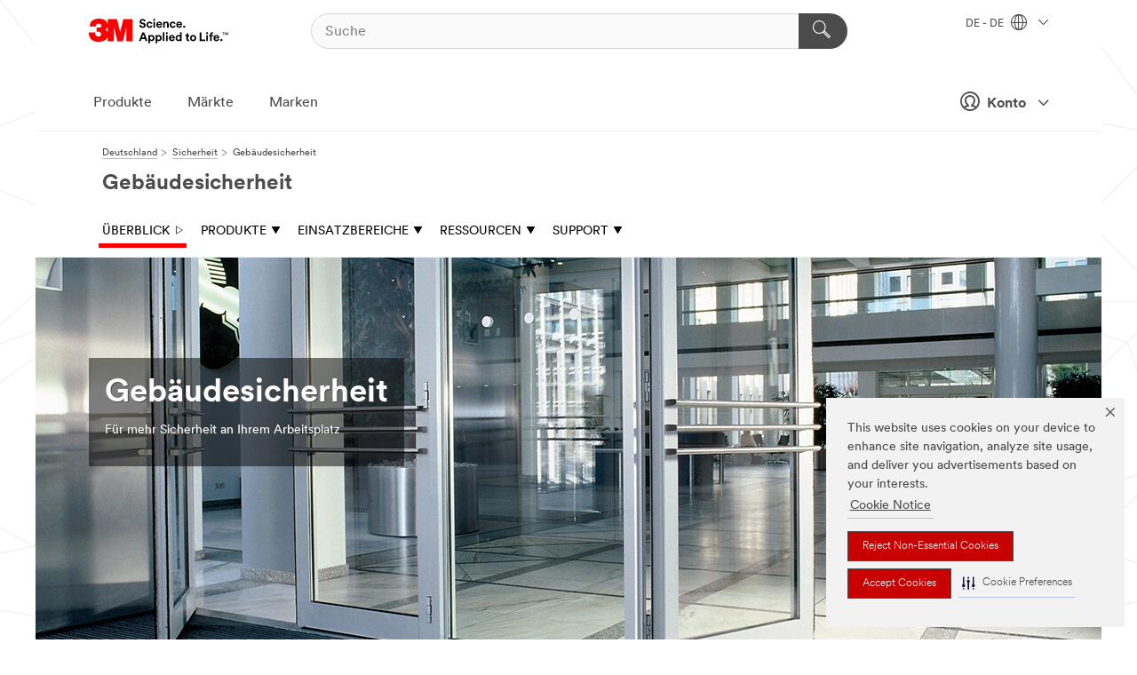

--- FILE ---
content_type: text/html; charset=UTF-8
request_url: https://www.3mdeutschland.de/3M/de_DE/gebaeudesicherheit-de/
body_size: 14142
content:
<!DOCTYPE html>
<html lang="de-DE">
 <head><meta http-equiv="X-UA-Compatible" content="IE=EDGE"><script type="text/javascript" src="https://cdn-prod.securiti.ai/consent/auto_blocking/0638aaa2-354a-44c0-a777-ea4db9f7bf8a/13e02c08-9cb6-41f9-b8e7-8c327c054b0b.js"></script><script>(function(){var s=document.createElement('script');s.src='https://cdn-prod.securiti.ai/consent/cookie-consent-sdk-loader.js';s.setAttribute('data-tenant-uuid', '0638aaa2-354a-44c0-a777-ea4db9f7bf8a');s.setAttribute('data-domain-uuid', '13e02c08-9cb6-41f9-b8e7-8c327c054b0b');s.setAttribute('data-backend-url', 'https://app.securiti.ai');s.setAttribute('data-skip-css', 'false');s.defer=true;var parent_node=document.head || document.body;parent_node.appendChild(s);})()</script><script src="https://tags.tiqcdn.com/utag/3m/redeploy-gdpr/prod/utag.sync.js"></script><script>if (typeof utag_data == 'undefined') utag_data = {};</script><style>.MMM--site-bd .mds-wrapper p{margin:0;}.mds-wrapper .mds-titleWithText_content--body p, .mds-wrapper .mds-stackableimages_container--content p, .mds-wrapper .mds-content-cards_grid_card_body .mds-font_body p, .mds-wrapper .mds-contentCTA_content--body p, .mds-wrapper .mds-accordion_content--text>p, .mds-wrapper .mds-tabs_items--content>div>p, .mds-wrapper .mds-verticaltabs_content--text>p{margin-bottom:15px;}.MMM--site-bd .mds-wrapper .mds-margin_large--bottom{margin-bottom: 20px;}.MMM--site-bd .mds-wrapper .mds-margin_large--top{margin-top: 20px;}.MMM--site-bd .mds-wrapper ol{margin:0;}.MMM--site-bd .mds-wrapper .mds-titleWithText_content--body ol, .MMM--site-bd .mds-wrapper .mds-titleWithText_content--body ul, .MMM--site-bd .mds-wrapper .mds-stackableimages_container--content ol, .MMM--site-bd .mds-wrapper .mds-stackableimages_container--content ul, .MMM--site-bd .mds-wrapper .mds-content-cards_grid_card_body .mds-font_body ol, .MMM--site-bd .mds-wrapper .mds-content-cards_grid_card_body .mds-font_body ul, .MMM--site-bd .mds-wrapper .mds-contentCTA_content--body ol, .MMM--site-bd .mds-wrapper .mds-contentCTA_content--body ul, .MMM--site-bd .mds-wrapper .mds-accordion_content--text>ol, .MMM--site-bd .mds-wrapper .mds-accordion_content--text>ul, .MMM--site-bd .mds-wrapper .mds-tabs_items--content>div>ol, .MMM--site-bd .mds-wrapper .mds-tabs_items--content>div>ul, .MMM--site-bd .mds-wrapper .mds-verticaltabs_content--text>ol, .MMM--site-bd .mds-wrapper .mds-verticaltabs_content--text>ul{padding-left: 22px;}</style>
<title>Gebäudesicherheit  | 3M in Deutschland</title>
  <meta charset="utf-8">
  <meta name="viewport" content="width=device-width, initial-scale=1.0">
<meta name="DCSext.Business" content="Transport & Electronic Bus Group">
<meta name="DCSext.CDC" content="KT">
<meta name="DCSext.MktExpertise" content="Commercial Solutions">
<meta name="DCSext.SubMarket" content="Facility Safety">
<meta name="DCSext.ewcd_url" content="Z6_79L2HO02K8LT20AT090L65A4F2">
<meta name="DCSext.locale" content="de_DE">
<meta name="DCSext.page" content="SGB_FacilitySafety_DE">
<meta name="DCSext.platform" content="FUZE">
<meta name="DCSext.site" content="SGB_FacilitySafety_DE">
<meta name="WT.dcsvid" content="">
<meta name="application-name" content="MMM-ext">
<meta name="dc_coverage" content="DE">
<meta name="description" content="Das 3M Produktportfolio bietet Ihnen sichere und saubere Bodenbeläge ohne hohe Kosten.">
<meta name="format-detection" content="telephone=no">
<meta http-equiv="cleartype" content="on">
<meta http-equiv="format-detection" content="telephone=no">
<meta http-equiv="imagetoolbar" content="no">
<meta name="mmmsite" content="SGB_FacilitySafety_DE">
<meta name="mmm:serp" content="https://www.3mdeutschland.de/3M/de_DE/gebaeudesicherheit-de/"/>
<link rel="canonical" href="https://www.3mdeutschland.de/3M/de_DE/gebaeudesicherheit-de/" />
<!--  <PageMap><DataObject type="server"><Attribute name="node">fd-4 | WebSphere_Portal</Attribute>
<Attribute name="placeUniquename">SGB_FacilitySafety_DE</Attribute>
<Attribute name="sitebreadcrumb">Z6_79L2HO02K8LT20AT090L65A4F2</Attribute>
<Attribute name="themeVersion">2025.12</Attribute>
<Attribute name="pageUniquename">SGB_FacilitySafety_DE</Attribute>
</DataObject>
<DataObject type="page"><Attribute name="site">Z6_79L2HO02K8LT20AT090L65A4F2 | SGB_FacilitySafety_DE</Attribute>
<Attribute name="currentpage">Z6_79L2HO02K8LT20AT090L65A4F2</Attribute>
<Attribute name="currentuniquename">SGB_FacilitySafety_DE</Attribute>
</DataObject>
</PageMap> --><link rel="shortcut icon" type="image/ico" href="/favicon.ico" />
<link rel="apple-touch-icon-precomposed" sizes="57x57" href="/3m_theme_assets/themes/3MTheme/assets/images/unicorn/3M_Bookmark_Icon_57x57.png" />
<link rel="apple-touch-icon-precomposed" sizes="60x60" href="/3m_theme_assets/themes/3MTheme/assets/images/unicorn/3M_Bookmark_Icon_60x60.png" />
<link rel="apple-touch-icon-precomposed" sizes="72x72" href="/3m_theme_assets/themes/3MTheme/assets/images/unicorn/3M_Bookmark_Icon_72x72.png" />
<link rel="apple-touch-icon-precomposed" sizes="76x76" href="/3m_theme_assets/themes/3MTheme/assets/images/unicorn/3M_Bookmark_Icon_76x76.png" />
<link rel="apple-touch-icon-precomposed" sizes="114x114" href="/3m_theme_assets/themes/3MTheme/assets/images/unicorn/3M_Bookmark_Icon_114x114.png" />
<link rel="apple-touch-icon-precomposed" sizes="120x120" href="/3m_theme_assets/themes/3MTheme/assets/images/unicorn/3M_Bookmark_Icon_120x120.png" />
<link rel="apple-touch-icon-precomposed" sizes="144x144" href="/3m_theme_assets/themes/3MTheme/assets/images/unicorn/3M_Bookmark_Icon_144x144.png" />
<link rel="apple-touch-icon-precomposed" sizes="152x152" href="/3m_theme_assets/themes/3MTheme/assets/images/unicorn/3M_Bookmark_Icon_152x152.png" />
<link rel="apple-touch-icon-precomposed" sizes="180x180" href="/3m_theme_assets/themes/3MTheme/assets/images/unicorn/3M_Bookmark_Icon_180x180.png" />
<meta name="msapplication-TileColor" content="#ffffff" />
<meta name="msapplication-square70x70logo" content="/3m_theme_assets/themes/3MTheme/assets/images/unicorn/smalltile.png" />
<meta name="msapplication-square150x150logo" content="/3m_theme_assets/themes/3MTheme/assets/images/unicorn/mediumtile.png" />
<meta name="msapplication-wide310x150logo" content="/3m_theme_assets/themes/3MTheme/assets/images/unicorn/widetile.png" />
<meta name="msapplication-square310x310logo" content="/3m_theme_assets/themes/3MTheme/assets/images/unicorn/largetile.png" />
<link rel="alternate" hreflang="es-ES" href="https://www.3m.com.es/3M/es_ES/Seguridad-de-instalaciones/" /><link rel="alternate" hreflang="fr-BE" href="https://www.3mbelgique.be/3M/fr_BE/facility-safety-bnl/" /><link rel="alternate" hreflang="nl-NL" href="https://www.3mnederland.nl/3M/nl_NL/facility-safety-bnl/" /><link rel="alternate" hreflang="it-IT" href="https://www.3mitalia.it/3M/it_IT/sicurezza-manutenzione-edifici-eu/" /><link rel="alternate" hreflang="fr-FR" href="https://www.3mfrance.fr/3M/fr_FR/securite-des-sols/" /><link rel="alternate" hreflang="de-CH" href="https://www.3mschweiz.ch/3M/de_CH/facility-safety-chde/" /><link rel="alternate" hreflang="en-US" href="https://www.3m.com/3M/en_US/facility-safety-us/" /><link rel="alternate" hreflang="de-AT" href="https://www.3maustria.at/3M/de_AT/facility-safety-at/" /><link rel="alternate" hreflang="de-DE" href="https://www.3mdeutschland.de/3M/de_DE/gebaeudesicherheit-de/" /><link rel="alternate" hreflang="en-GB" href="https://www.3m.co.uk/3M/en_GB/facility-safety-uk/" /><link rel="alternate" hreflang="nl-BE" href="https://www.3mbelgie.be/3M/nl_BE/facility-safety-bnl/" /><link rel="stylesheet" href="/3m_theme_assets/themes/3MTheme/assets/css/build/phoenix.css?v=3.183.0" />
<link rel="stylesheet" href="/3m_theme_assets/themes/3MTheme/assets/css/unicorn-icons.css?v=3.183.0" />
<link rel="stylesheet" media="print" href="/3m_theme_assets/themes/3MTheme/assets/css/build/unicorn-print.css?v=3.183.0" />
<link rel="stylesheet" href="/3m_theme_assets/static/MDS/mammoth.css?v=3.183.0" />
<!--[if IE]><![endif]-->
<!--[if (IE 8)|(IE 7)]>
<script type="text/javascript">
document.getElementById("js-main_style").setAttribute("href", "");
</script>

<![endif]-->
<!--[if lte IE 6]><![endif]-->
<script type="text/javascript" src="/3m_theme_assets/themes/3MTheme/assets/scripts/mmmSettings.js"></script><link rel="stylesheet" href="/3m_theme_assets/themes/3MTheme/assets/css/build/gsn.css" />
<link rel="stylesheet" href="/3m_theme_assets/themes/3MTheme/assets/css/static/MyAccountDropdown/MyAccountDropdown.css" />


<script>(window.BOOMR_mq=window.BOOMR_mq||[]).push(["addVar",{"rua.upush":"false","rua.cpush":"true","rua.upre":"false","rua.cpre":"true","rua.uprl":"false","rua.cprl":"false","rua.cprf":"false","rua.trans":"SJ-f57b1848-c38c-4faa-a563-09c155396ebd","rua.cook":"false","rua.ims":"false","rua.ufprl":"false","rua.cfprl":"true","rua.isuxp":"false","rua.texp":"norulematch","rua.ceh":"false","rua.ueh":"false","rua.ieh.st":"0"}]);</script>
                              <script>!function(e){var n="https://s.go-mpulse.net/boomerang/";if("False"=="True")e.BOOMR_config=e.BOOMR_config||{},e.BOOMR_config.PageParams=e.BOOMR_config.PageParams||{},e.BOOMR_config.PageParams.pci=!0,n="https://s2.go-mpulse.net/boomerang/";if(window.BOOMR_API_key="UWRYR-C88R8-XEZDS-AZ97P-LXP2F",function(){function e(){if(!o){var e=document.createElement("script");e.id="boomr-scr-as",e.src=window.BOOMR.url,e.async=!0,i.parentNode.appendChild(e),o=!0}}function t(e){o=!0;var n,t,a,r,d=document,O=window;if(window.BOOMR.snippetMethod=e?"if":"i",t=function(e,n){var t=d.createElement("script");t.id=n||"boomr-if-as",t.src=window.BOOMR.url,BOOMR_lstart=(new Date).getTime(),e=e||d.body,e.appendChild(t)},!window.addEventListener&&window.attachEvent&&navigator.userAgent.match(/MSIE [67]\./))return window.BOOMR.snippetMethod="s",void t(i.parentNode,"boomr-async");a=document.createElement("IFRAME"),a.src="about:blank",a.title="",a.role="presentation",a.loading="eager",r=(a.frameElement||a).style,r.width=0,r.height=0,r.border=0,r.display="none",i.parentNode.appendChild(a);try{O=a.contentWindow,d=O.document.open()}catch(_){n=document.domain,a.src="javascript:var d=document.open();d.domain='"+n+"';void(0);",O=a.contentWindow,d=O.document.open()}if(n)d._boomrl=function(){this.domain=n,t()},d.write("<bo"+"dy onload='document._boomrl();'>");else if(O._boomrl=function(){t()},O.addEventListener)O.addEventListener("load",O._boomrl,!1);else if(O.attachEvent)O.attachEvent("onload",O._boomrl);d.close()}function a(e){window.BOOMR_onload=e&&e.timeStamp||(new Date).getTime()}if(!window.BOOMR||!window.BOOMR.version&&!window.BOOMR.snippetExecuted){window.BOOMR=window.BOOMR||{},window.BOOMR.snippetStart=(new Date).getTime(),window.BOOMR.snippetExecuted=!0,window.BOOMR.snippetVersion=12,window.BOOMR.url=n+"UWRYR-C88R8-XEZDS-AZ97P-LXP2F";var i=document.currentScript||document.getElementsByTagName("script")[0],o=!1,r=document.createElement("link");if(r.relList&&"function"==typeof r.relList.supports&&r.relList.supports("preload")&&"as"in r)window.BOOMR.snippetMethod="p",r.href=window.BOOMR.url,r.rel="preload",r.as="script",r.addEventListener("load",e),r.addEventListener("error",function(){t(!0)}),setTimeout(function(){if(!o)t(!0)},3e3),BOOMR_lstart=(new Date).getTime(),i.parentNode.appendChild(r);else t(!1);if(window.addEventListener)window.addEventListener("load",a,!1);else if(window.attachEvent)window.attachEvent("onload",a)}}(),"".length>0)if(e&&"performance"in e&&e.performance&&"function"==typeof e.performance.setResourceTimingBufferSize)e.performance.setResourceTimingBufferSize();!function(){if(BOOMR=e.BOOMR||{},BOOMR.plugins=BOOMR.plugins||{},!BOOMR.plugins.AK){var n="true"=="true"?1:0,t="",a="amhqzeixhuqq62lslkmq-f-d8719a979-clientnsv4-s.akamaihd.net",i="false"=="true"?2:1,o={"ak.v":"39","ak.cp":"832420","ak.ai":parseInt("281472",10),"ak.ol":"0","ak.cr":9,"ak.ipv":4,"ak.proto":"h2","ak.rid":"317fec2a","ak.r":45721,"ak.a2":n,"ak.m":"dscx","ak.n":"essl","ak.bpcip":"3.15.12.0","ak.cport":50688,"ak.gh":"23.33.25.17","ak.quicv":"","ak.tlsv":"tls1.3","ak.0rtt":"","ak.0rtt.ed":"","ak.csrc":"-","ak.acc":"","ak.t":"1769101977","ak.ak":"hOBiQwZUYzCg5VSAfCLimQ==DQG9XIoLQsnp8RYmLdutGWuEkeIV4AkMyyLDVNXmatmixAwzyMDF4ebssp4LnJ1z+dT5vbr3rxW67IpIg5YqvDZOkXy0jyM8mj4KUeWvHCw6D3eQwAcZiF/Rs/MUkRUbVTPg2N2colDPU9zQrapTA8Xdz5CatPrX4z8cNC1hWC/mvfUf2oKuOPg7f4Di+aQfF9bQHlpcSBSKff2QKz8iWE//7qEj09Jrq6B/2LSNYjZIXsxwCRVytK6wHefRd1naNx3hTJrWYYUZokVqgpNFwhvPuTZcEdoCeHgWa//N7M7m30EE5vl9Frk38J2KbAILBubPwIwdBj+ZoUJJ1Tiul7ulJNcBpwVmMV31x6RQKnM3jPFZgJS+RDULUyS1YceoMUlVRdMUizstCFF2+ZdWod80jV/IZqBDBHVbTFCfFr8=","ak.pv":"279","ak.dpoabenc":"","ak.tf":i};if(""!==t)o["ak.ruds"]=t;var r={i:!1,av:function(n){var t="http.initiator";if(n&&(!n[t]||"spa_hard"===n[t]))o["ak.feo"]=void 0!==e.aFeoApplied?1:0,BOOMR.addVar(o)},rv:function(){var e=["ak.bpcip","ak.cport","ak.cr","ak.csrc","ak.gh","ak.ipv","ak.m","ak.n","ak.ol","ak.proto","ak.quicv","ak.tlsv","ak.0rtt","ak.0rtt.ed","ak.r","ak.acc","ak.t","ak.tf"];BOOMR.removeVar(e)}};BOOMR.plugins.AK={akVars:o,akDNSPreFetchDomain:a,init:function(){if(!r.i){var e=BOOMR.subscribe;e("before_beacon",r.av,null,null),e("onbeacon",r.rv,null,null),r.i=!0}return this},is_complete:function(){return!0}}}}()}(window);</script></head>
<body class="MMM--bodyContain"><div class="MMM--skipMenu" id="top"><ul class="MMM--skipList"><li><a href="#js-gsnMenu">Ländernavigation</a></li><li><a href="#ssnMenu">Zur Seitennavigation</a></li><li><a href="#pageContent">Zum Seiteninhalt</a></li><li><a href="#js-searchBar">Zur Suche</a></li><li><a href="#help--links">Zu den Kontaktinformationen</a></li><li><a href="/3M/de_DE/unternehmen-de/site-map/">Zur Sitemap</a></li></ul>
</div>

    <div id="js-bodyWrapper" class="MMM--themeWrapper">
        <div class="m-dropdown-list_overlay"></div>
    <nav class="m-nav">      
      <div class="is-header_container h-fitWidth m-header_container">
        <div class="m-header">          
          <a href="/3M/de_DE/unternehmen-de/" aria-label="3M Logo - Opens in a new window" class="is-3MLogo m-header_logo l-smallMarginRight h-linkNoUnderline l-centerVertically" title="3M in Deutschland">
            <img class="h-onDesktop m-header_logoImg" src="/3m_theme_assets/themes/3MTheme/assets/images/unicorn/Logo.svg" alt="3M Logo" />
            <img class="h-notOnDesktop l-img" src="/3m_theme_assets/themes/3MTheme/assets/images/unicorn/Logo_mobile.png" alt="3M Logo" />
          </a>                          

          

<div class="m-header_search l-smallMarginRight">
  <form class="h-fitHeight" id="typeahead-root" action="/3M/de_DE/p/">
    <input id="js-searchBar" class="m-header_searchbar h-fitWidth h-fitHeight l-centerVertically is-searchbar" name="Ntt" type="search" placeholder="Suche" aria-label="Suche">
    <button class="m-header_searchbutton" type="submit" value="Suche" aria-label="Suche">
      <i class="MMM--icn MMM--icn_search color--white"></i>
    </button>
  </form>
</div>


          <div style="display: inline-block" class="h-notOnDesktop">
            <div class="m-header_menu l-centerVertically h-notOnDesktop">
              <a href="#" class="h-linkNoUnderline link--dark is-header_menuLink is-collapsed m-header_menuLink" aria-haspopup="true" aria-controls="navOptions" aria-label="Öffnen Sie die Navigation" data-openlabel="Öffnen Sie die Navigation" data-closelabel="Schließen">
                <i class="MMM--icn MMM--icn_hamburgerMenu is-header_menuIcon m-header_menuIcn"></i>
              </a>
              <i class="MMM--icn MMM--icn_close link--dark m-header_hiddenIcn m-header_menuIcn"></i>
            </div>
          </div>
          <div class="m-header--fix"></div>
        </div>
                
        
        <div class="m-header-madbar h-notOnDesktop">
          <div class="MAD-Bar">
            <div class="m-account mad-section">
              
              <a href="#" role="button" class="m-btn m-btn--free font--size m-navbar_loginBtn m-navbar_profileBtn link--dark is-header_madSI is-closed is-signInToggle" target="_self">
                <i class="MMM--icn MMM--icn_userHollow large-icn"></i>
                Konto
                <i class="MMM--icn MMM--icn_down_arrow mad-barSI-arrow"></i>
              </a>
              
            </div>
          </div>
        </div>
                
        <div class="m-header_overlay"></div>
        
        <!-- Profile Management Pop-Up -->
              <div class="m-navbar m-navbar-noStyle">
               <div class=" is-signInPopUp h-hidden">
                <div class="m-navbar_signInPopup font--standard mad-menu-container" aria-modal="true">                           
                  
                  <div class="signIn-linkBox">
                    <a href="https://order.3m.com/store/bComGermanySite/de_DE/login">Bei 3M bCom anmelden</a>
                  </div>
                </div> 
               </div> 
              </div>            
            

        <div class="is-dropdown h-hidden m-navbar_container">
          <div class="m-navbar_overlay h-fitHeight h-notOnMobile is-overlay h-notOnDesktop"></div>
          <div class="m-navbar">
            <div class="m-navbar_level-1 js-navbar_level-1">

              
	          <div class="m-navbar_login m-navbar_loginProfile h-notOnMobile h-notOnTablet h-onDesktop">
              <div class="mad-section">
                <a href="#" class="m-btn m-btn--free font--size m-navbar_loginBtn m-navbar_signInBtn link--dark is-signInToggle is-header_madDesktopSI">
                  <i class="MMM--icn MMM--icn_userHollow l-centerVertically large-icn" style="padding-left: 10px; font-weight: bold;"></i>
                  Konto
                  <i class="MMM--icn mad-barSI-arrow MMM--icn_down_arrow" style="padding-left: 10px; font-size: 11px;"></i>
                </a>
              </div>
            </div>
 
              <div class="m-navbar_localization l-centerVertically">
                <a href="#" class="link--dark l-centerVertically is-localeToggle">DE - DE
                  <i class="MMM--icn MMM--icn_localizationGlobe l-centerVertically m-navbar_localGlobe" style="padding-left: 5px;"></i>
                  <i class="MMM--icn MMM--icn_down_arrow h-onDesktop" style="padding-left: 10px; font-size: 11px;"></i></a>
              </div>
              <div id="js-gsnMenu" class="m-navbar_nav">

                
<ul id="navOptions" role="menubar">
<li class="m-navbar_listItem">
        <a href="#" id="navbar_link-products" class="is-navbar_link m-navbar_link" aria-haspopup="true" aria-expanded="false">Produkte</a>
      </li><li class="m-navbar_listItem">
        <a href="#" id="navbar_link-industries" class="is-navbar_link m-navbar_link" aria-haspopup="true" aria-expanded="false">Märkte</a>
      </li><li class="m-navbar_listItem">
          <a href="/3M/de_DE/unternehmen-de/our-brands/" class="m-navbar_link">Marken</a>
        </li>
        
</ul>
<div class="m-navbar_localOverlay is-localePopUp h-hidden">
  <div class="m-navbar_localPopup m-navbar_popup font--standard" aria-modal="true" role="dialog" aria-label="language switcher dialog">
    <button
      class="m-navbar-localClose m-btn--close color--silver is-close h-notOnDesktop"
      aria-label="Schließen"><i class="MMM--icn MMM--icn_close"></i></button>
    <div class="font--standard m-navbar_popupTitle">3M in Deutschland</div>
    <form>
      <div class="font--standard m-navbar_popupOptions"><input type="radio" name="locale" value="https://www.3mdeutschland.de/3M/de_DE/gebaeudesicherheit-de/" id="locale-de-de" class="m-radioInput" checked>
      	    <label class="m-radioInput_label" for="locale-de-de">Deutsch - DE</label><br></div>
      <a href="https://www.3m.com/3M/en_US/select-location/" aria-label="Change 3M Location" class="link">Change 3M Location</a>
      <button type="submit" value="Einreichen" class="m-btn m-btn--red m-navbar_localeSave is-saveLocale">Speichern</button>
    </form>
  </div>
  <div class="m-overlay h-onDesktop is-close"></div>
</div>
              </div>
            </div>

            <div class="m-dropdown-list js-navbar_level-2">

              <!-- Dropdown Lists Header -->
<div class="m-dropdown-list_header">
  <button class="m-dropdown-list_backBtn js-dropdown-list_backBtn">
    <i class="MMM--icn MMM--icn_lt2"></i>
  </button>
  <div class="m-dropdown-list_title">
<label id="dropdown-list_products-title">Produkte</label>
      <label id="dropdown-list_industries-title">Märkte</label>
      
  </div>
</div><!-- End of the dropdown list header --><ul id="products-list" class="l-dropdown-list_container" role="menu" aria-hidden="true"><li class="l-dropdown-list" role="menuitem">
      <a href="/3M/de_DE/p/c/advanced-materials/" aria-label="Advanced Materials" class="MMM--basicLink">
        Advanced Materials
      </a>
    </li><li class="l-dropdown-list" role="menuitem">
      <a href="/3M/de_DE/p/c/auto-und-montageteile/" aria-label="Auto- und Montageteile" class="MMM--basicLink">
        Auto- und Montageteile
      </a>
    </li><li class="l-dropdown-list" role="menuitem">
      <a href="/3M/de_DE/p/c/beschichtungen/" aria-label="Beschichtungen" class="MMM--basicLink">
        Beschichtungen
      </a>
    </li><li class="l-dropdown-list" role="menuitem">
      <a href="/3M/de_DE/p/c/beschilderung-und-kennzeichnung/" aria-label="Beschilderung und Kennzeichnung" class="MMM--basicLink">
        Beschilderung und Kennzeichnung
      </a>
    </li><li class="l-dropdown-list" role="menuitem">
      <a href="/3M/de_DE/p/c/buro-schreibtisch/" aria-label="Büro + Schreibtisch" class="MMM--basicLink">
        Büro + Schreibtisch
      </a>
    </li><li class="l-dropdown-list" role="menuitem">
      <a href="/3M/de_DE/p/c/elektrisches-zubehor/" aria-label="Elektrisches Zubehör" class="MMM--basicLink">
        Elektrisches Zubehör
      </a>
    </li><li class="l-dropdown-list" role="menuitem">
      <a href="/3M/de_DE/p/c/elektronikbauteile/" aria-label="Elektronikbauteile" class="MMM--basicLink">
        Elektronikbauteile
      </a>
    </li><li class="l-dropdown-list" role="menuitem">
      <a href="/3M/de_DE/p/c/etiketten/" aria-label="Etiketten" class="MMM--basicLink">
        Etiketten
      </a>
    </li><li class="l-dropdown-list" role="menuitem">
      <a href="/3M/de_DE/p/c/folien/" aria-label="Folien" class="MMM--basicLink">
        Folien
      </a>
    </li><li class="l-dropdown-list" role="menuitem">
      <a href="/3M/de_DE/p/c/haushalt/" aria-label="Haushalt" class="MMM--basicLink">
        Haushalt
      </a>
    </li><li class="l-dropdown-list" role="menuitem">
      <a href="/3M/de_DE/p/c/isolation/" aria-label="Isolation" class="MMM--basicLink">
        Isolation
      </a>
    </li><li class="l-dropdown-list" role="menuitem">
      <a href="/3M/de_DE/p/c/klebebander/" aria-label="Klebebänder" class="MMM--basicLink">
        Klebebänder
      </a>
    </li><li class="l-dropdown-list" role="menuitem">
      <a href="/3M/de_DE/p/c/klebestoffe-dichtmassen-und-fullstoffe/" aria-label="Klebestoffe, Dichtmassen und Füllstoffe" class="MMM--basicLink">
        Klebestoffe, Dichtmassen und Füllstoffe
      </a>
    </li><li class="l-dropdown-list" role="menuitem">
      <a href="/3M/de_DE/p/c/personliche-schutzausrustung/" aria-label="Persönliche Schutzausrüstung" class="MMM--basicLink">
        Persönliche Schutzausrüstung
      </a>
    </li><li class="l-dropdown-list" role="menuitem">
      <a href="/3M/de_DE/p/c/prozesshilfen-applikationshilfen/" aria-label="Prozesshilfen & Applikationshilfen" class="MMM--basicLink">
        Prozesshilfen & Applikationshilfen
      </a>
    </li><li class="l-dropdown-list" role="menuitem">
      <a href="/3M/de_DE/p/c/reinigungszubehor/" aria-label="Reinigungszubehör" class="MMM--basicLink">
        Reinigungszubehör
      </a>
    </li><li class="l-dropdown-list" role="menuitem">
      <a href="/3M/de_DE/p/c/schleifmittel/" aria-label="Schleifmittel" class="MMM--basicLink">
        Schleifmittel
      </a>
    </li><li class="l-dropdown-list" role="menuitem">
      <a href="/3M/de_DE/p/c/schleifpasten-und-polituren/" aria-label="Schleifpasten und Polituren" class="MMM--basicLink">
        Schleifpasten und Polituren
      </a>
    </li><li class="l-dropdown-list" role="menuitem">
      <a href="/3M/de_DE/p/c/schmiermittel/" aria-label="Schmiermittel" class="MMM--basicLink">
        Schmiermittel
      </a>
    </li><li class="l-dropdown-list_last-item" role="menuitem"><a class="l-dropdown-list_view-all-products" href="/3M/de_DE/p/">Alle Produkte anzeigen</a>     
      <button class="m-btn js-backtoTopBtn">
        <i class="MMM--icn MMM--icn_arrowUp"></i>
      </button>
    </li></ul>
<ul id="industries-list" class="l-dropdown-list_container" role="menu" aria-hidden="true"><li class="l-dropdown-list" role="menuitem">
      <a href="/3M/de_DE/architektur-bau-de/" aria-label="Architektur und Bau" class="MMM--basicLink">
        Architektur und Bau
      </a>
    </li><li class="l-dropdown-list" role="menuitem">
      <a href="/3M/de_DE/elektronik-de/" aria-label="Elektronik" class="MMM--basicLink">
        Elektronik
      </a>
    </li><li class="l-dropdown-list" role="menuitem">
      <a href="/3M/de_DE/energie-de/" aria-label="Energie" class="MMM--basicLink">
        Energie
      </a>
    </li><li class="l-dropdown-list" role="menuitem">
      <a href="/3M/de_DE/gewerbe-handel-de/" aria-label="Gewerbe und Handel" class="MMM--basicLink">
        Gewerbe und Handel
      </a>
    </li><li class="l-dropdown-list" role="menuitem">
      <a href="/3M/de_DE/privatkunden-de/" aria-label="Produkte für den Privatkunden" class="MMM--basicLink">
        Produkte für den Privatkunden
      </a>
    </li><li class="l-dropdown-list" role="menuitem">
      <a href="/3M/de_DE/produktion-verarbeitung-de/" aria-label="Produktion und Verarbeitung" class="MMM--basicLink">
        Produktion und Verarbeitung
      </a>
    </li><li class="l-dropdown-list" role="menuitem">
      <a href="/3M/de_DE/sicherheit-de/" aria-label="Sicherheit" class="MMM--basicLink">
        Sicherheit
      </a>
    </li><li class="l-dropdown-list" role="menuitem">
      <a href="/3M/de_DE/transport-verkehr-de/" aria-label="Transport und Verkehr" class="MMM--basicLink">
        Transport und Verkehr
      </a>
    </li><li class="l-dropdown-list" role="menuitem">
      <a href="/3M/de_DE/automotive-de/" aria-label="Transportindustrie" class="MMM--basicLink">
        Transportindustrie
      </a>
    </li><div class="l-dropdown-list_industries-image">
      <img class="img img_stretch mix-MMM--img_fancy" src="https://multimedia.3m.com/mws/media/1812021O/industry-feature-image.png" alt="Ein Autofabrikarbeiter, der die Autoproduktionslinie inspiziert.">
      <p>Bei 3M entdecken und innovieren wir in nahezu jeder Branche, um Probleme auf der ganzen Welt zu lösen.</p>
    </div></ul>


            </div>            
          </div>
        </div>
      </div>
    </nav>
    <div class="m-navbar_profileOverlay is-profileToggle is-close h-hidden"></div>
    <div class="m-navbar_signInOverlay m-overlay is-signInToggle is-close h-hidden"></div>
<div class="MMM--site-bd">
  <div class="MMM--grids" id="pageContent">
  <div class="MMM--siteNav">
  <div class="MMM--breadcrumbs_theme">
  <ol class="MMM--breadcrumbs-list" itemscope itemtype="https://schema.org/BreadcrumbList"><li itemprop="itemListElement" itemscope itemtype="https://schema.org/ListItem"><a href="/3M/de_DE/unternehmen-de/" itemprop="item"><span itemprop="name">Deutschland</span></a><i class="MMM--icn MMM--icn_breadcrumb"></i>
          <meta itemprop="position" content="1" /></li><li itemprop="itemListElement" itemscope itemtype="https://schema.org/ListItem"><a href="/3M/de_DE/sicherheit-de/" itemprop="item"><span itemprop="name">Sicherheit</span></a><i class="MMM--icn MMM--icn_breadcrumb"></i>
          <meta itemprop="position" content="2" /></li><li itemprop="itemListElement" itemscope itemtype="https://schema.org/ListItem"><span itemprop="name">Gebäudesicherheit</span><link itemprop="url" href="/3M/de_DE/gebaeudesicherheit-de/"><meta itemprop="position" content="3" /></li></ol>
  
</div>
<h1 class="MMM--hdg MMM--themeHdg_1 mix-MMM--hdg_spaced">Gebäudesicherheit</h1><ul id="ssnMenu" class="MMM--secondaryNav"><li class="js-secondaryNavLink" data-uniquename='#--HOME--'>
          <a href="/3M/de_DE/gebaeudesicherheit-de/" title="Überblick" class="isSelected">Überblick <i class="MMM--icn MMM--icn_arrowHollowRight"></i></a>
        </li>
        <li class="js-secondaryNavLink" data-uniquename='prod'>
          <a href="#" title="PRODUKTE" class="">PRODUKTE <i class="MMM--icn MMM--icn_arrowDown"></i></a>
        </li>
        <ul class="MMM--secondarySubNavList" id="prod"><li>
              <a href="/3M/de_DE/unternehmen-de/produkte/?N=5002385+8709322+8729806+8710653+8710774+8711017+8729402&rt=r3" title="Schmutzfangmatten" aria-label="Schmutzfangmatten" class="">Schmutzfangmatten</a>
            </li>
            <li>
              <a href="/3M/de_DE/unternehmen-de/produkte/?N=5002385+8709322+8710653+8710774+8711017+8718931&rt=r3" title="Antirutschbeläge" aria-label="Antirutschbeläge" class="">Antirutschbeläge</a>
            </li>
            <li>
              <a href="/3M/de_DE/unternehmen-de/produkte/?N=5002385+8709322+8710653+8710774+8711017+8718928&rt=r3" title="Bindevliese" aria-label="Bindevliese" class="">Bindevliese</a>
            </li>
            <li>
              <a href="/3M/de_DE/unternehmen-de/produkte/?N=5002385+8709322+8710653+8710774+8711017&rt=r3" title="Alle Produkte" aria-label="Alle Produkte" class="">Alle Produkte</a>
            </li>
            </ul><li class="js-secondaryNavLink" data-uniquename='app'>
          <a href="#" title="EINSATZBEREICHE" class="">EINSATZBEREICHE <i class="MMM--icn MMM--icn_arrowDown"></i></a>
        </li>
        <ul class="MMM--secondarySubNavList" id="app"><li>
              <a href="/3M/de_DE/gebaeudesicherheit-de/einsatzbereiche/bodensicherheit/" title="Bodensicherheit" aria-label="Bodensicherheit" class="">Bodensicherheit</a>
            </li>
            <li>
              <a href="/3M/de_DE/gebaeudesicherheit-de/einsatzbereiche/beseitigung-von-ausgelaufenen-fluessigkeiten/" title="Beseitigung von ausgelaufenen Flüssigkeiten" aria-label="Beseitigung von ausgelaufenen Flüssigkeiten" class="">Beseitigung von ausgelaufenen Flüssigkeiten</a>
            </li>
            <li>
              <a href="/3M/de_DE/gebaeudesicherheit-de/einsatzbereiche/" title="Alle Einsatzbereiche" aria-label="Alle Einsatzbereiche" class="">Alle Einsatzbereiche</a>
            </li>
            </ul><li class="js-secondaryNavLink" data-uniquename='res'>
          <a href="#" title="RESSOURCEN" class="">RESSOURCEN <i class="MMM--icn MMM--icn_arrowDown"></i></a>
        </li>
        <ul class="MMM--secondarySubNavList" id="res"><li>
              <a href="/3M/de_DE/gebaeudesicherheit-de/ressourcen/bodenmarkierungsbander-stories/" title="Bodenmarkierungsbänder - Stories" aria-label="Bodenmarkierungsbänder - Stories" class="">Bodenmarkierungsbänder - Stories</a>
            </li>
            <li>
              <a href="/3M/de_DE/gebaeudesicherheit-de/ressourcen/" title="Alles Anzeigen" aria-label="Alles Anzeigen" class="">Alles Anzeigen</a>
            </li>
            </ul><li class="js-secondaryNavLink" data-uniquename='sup'>
          <a href="#" title="Support" class="">Support <i class="MMM--icn MMM--icn_arrowDown"></i></a>
        </li>
        <ul class="MMM--secondarySubNavList" id="sup"><li>
              <a href="/3M/de_DE/gebaeudesicherheit-de/kontakt/" title="Kontakt" aria-label="Kontakt" class="">Kontakt</a>
            </li>
            </ul></ul>
        </div><div class="hiddenWidgetsDiv">
	<!-- widgets in this container are hidden in the UI by default -->
	<div class='component-container ibmDndRow hiddenWidgetsContainer id-Z7_79L2HO02K8LT20AT090L65A4V2' name='ibmHiddenWidgets' ></div><div style="clear:both"></div>
</div>

<div class="MMM--grids">
  <div class='component-container ibmDndColumn id-Z7_79L2HO02K8LT20AT090L65A4V6' name='ibmMainContainer' ><div class='component-control id-Z7_79L2HO02K8LT20AT090L65A4V1' ><span id="Z7_79L2HO02K8LT20AT090L65A4V1"></span>







































    
    

    
    

    
    
    





    
    
        
            
            


  <div class="MMM--contentWrapper MMM--contentWrapper_hero rH-52-Hero MMM--clear MMM--gapBottomMed dpl-07472016104746251"  data-showlabel=""  data-viewTranscript-label="" data-descriptionsOff-label="" data-descriptionsOn-label="">
  





      <div class="MMM--heroCarouselContainer js-heroContainer " data-video-id="">
        <div class="MMM--carouselList">
         <div class="MMM--carouselListItem_heroOnly">
           <div class="js-heroCTA" data-options='{"leftD":"5%","leftT":"5%","topD":"20%","topT":"10%","maxWD":"52%","maxWT":"60%"}'>

  

  <div class="MMM--carouselListItem_hero-inner">

    

      <div class="MMM--heroStaticFigure">

        <picture>
            <!--[if IE 9]><video style="display: none;"><![endif]-->
            
            
             
              <source srcset="/wps/wcm/connect/4ad6f42d-9083-4a84-bb98-36083e7a68ea/overview_hero_desktop.png?MOD=AJPERES&amp;CACHEID=ROOTWORKSPACE-4ad6f42d-9083-4a84-bb98-36083e7a68ea-mEhdggd
" media="(min-width: 960px)" class="MMM--img MMM--img_carousel_hero"/>
            
            
            
            
              <source srcset="/wps/wcm/connect/2030648f-7776-489f-9f56-bd1a87c96330/overview_hero_tablet.png?MOD=AJPERES&amp;CACHEID=ROOTWORKSPACE-2030648f-7776-489f-9f56-bd1a87c96330-mEhdggd" media="(min-width: 768px)" class="MMM--img MMM--img_carousel_hero"/>
            
            
            
            
            
            
            
              
              <source srcset="/wps/wcm/connect/54bbe81c-59d2-412f-b1e3-1a45a9fd1f5d/overview_hero_mobile.png?MOD=AJPERES&amp;CACHEID=ROOTWORKSPACE-54bbe81c-59d2-412f-b1e3-1a45a9fd1f5d-mEhdggd
" media="(min-width: 1px)" class="MMM--img MMM--img_carousel_hero"/>
            
            
            
            
            
            
            <!--[if IE 9]></video><![endif]-->
            <!--[if gte IE 9 | !IE ]><!-->
            <img srcset="/3m_theme_assets/themes/3MTheme/assets/images/compressed/1px.gif" class="MMM--img MMM--img_carousel_hero"  data-alt="Gebäudesicherheit
" alt="Gebäudesicherheit
"/>
            <![endif]-->
            <!--[if lt IE 9]>
            <img src="/wps/wcm/connect/4ad6f42d-9083-4a84-bb98-36083e7a68ea/overview_hero_desktop.png?MOD=AJPERES&amp;CACHEID=ROOTWORKSPACE-4ad6f42d-9083-4a84-bb98-36083e7a68ea-mEhdggd
" class="MMM--img MMM--img_carousel_hero"  alt="Gebäudesicherheit
"/>
            <![endif]-->
        </picture>
        
      </div>

  
<div class="MMM--heroContentWrapper MMM--mixin_sh_1">
  <div class="MMM--heroCarouselButtonPositioner">
    <div class="MMM--heroCarouselButtonPositioner-bd">
      <div class="MMM--heroCarouselButtonContainer mix-MMM--bgDark" style="left:5%;top:20%;max-width:52%;">

            
              
               
                <h1 class="MMM--heroCarouselTitle MMM--flx_hdg_1 MMM--reversed">
	Gebäudesicherheit
</h1>
              
            

  
  			
             <div class="MMM--wysiwyg MMM--flx_hdg_6   MMM--reversed">
	<p dir="ltr">Für mehr Sicherheit an Ihrem Arbeitsplatz</p>

</div>
            

            

            
            
      </div>
    </div>
  </div>
</div>

  </div>
</div>

        

         </div>
        </div>




       </div>
       
  







      
  
  </div>
  
  
  <script type="text/javascript">
    loadPageModule('kungfu/Hero/HeroCTA');
  </script>


<script type="text/javascript">
    loadPageModule('kungfu/dropHTML_Lightbox/lightboxTrigger');
 </script>

<link rel="stylesheet" href="/3m_theme_assets/themes/3MTheme/assets/css/build/components_50_series/rH-52-Hero.css"> 

<link rel="stylesheet" href="/3m_theme_assets/themes/3MTheme/assets/css/build/components_50_series/rH-50-CarouselHero.css">

<link rel="stylesheet" href="/3m_theme_assets/themes/3MTheme/assets/css/build/video-transcript.css">
        
        
    

    
        





        







    
</div><div class='component-control id-Z7_79L2HO02K8LT20AT090L65A4V3' ><span id="Z7_79L2HO02K8LT20AT090L65A4V3"></span>







































    
    

    
    

    
    
    





    
    
        
            
            
  








<div class="rG-68-Titling MMM--gapBottom MMM--contentWrapper MMM--contentWrapper_padded MMM--clear MMM--gapBottomMed dpl-07472016104746251 " >







      
<div class="MMM--pageSectionTitle MMM--wysiwyg"> 
  

  
  
    

    
        <h2 class="MMM--hdg MMM--hdg_2 mix-MMM--hdg_spaced">
	Informationen zur Gebäudesicherheit
</h2>
    

      
      

    
  

     
   

     
      <div class="MMM--relatedTitleExtLink">
	<a href="###share###" >Teilen</a>
</div>
     

     

     

     
      <div class="MMM--bodyCopy MMM--wysiwyg"><p dir="ltr">Sturz- und Rutschunfälle kommen am Arbeitsplatz leider allzu häufig vor und gefährden die Sicherheit von Belegschaft und Besuchern in Ihrem Gebäude. Schnell können Produktivität, das Ansehen Ihres Unternehmens sowie Ihre wirtschaftlichen Erfolge Schaden nehmen.</p>

<p dir="ltr">Wir wissen, wie wichtig der Zustand Ihres Bodenbelags für die Sicherheit an Ihrem Arbeitsplatz ist. Das Produktportfolio von 3M verhilft Ihnen zu sicheren und sauberen Böden ohne hohe Kosten.<br />
&nbsp;<br />
Wenn Sie nach Möglichkeiten suchen, um die Sicherheit an Ihrem Arbeitsplatz zu verbessern, ist 3M Ihr erster Ansprechpartner.</p>
</div>
     
</div>
    <div class="externalVidWrapper js-videowrapper MMM--isVisuallyHidden">
        <div class="js-videoNavcontrols">
            <a class="previous"><span></span></a>
            <a class="next"><span></span></a>
        </div>
        <div class="video-player js-videoObjectContainer externalVidContainer"></div>
    </div>




<hr class="MMM--hr" />






    


</div>







        
        
    

    
        





        







    
</div><div class='component-control id-Z7_79L2HO02K8LT20AT090L65AK00' ><span id="Z7_79L2HO02K8LT20AT090L65AK00"></span>







































    
    

    
    

    
    
    





    
    
        
            
            <div class="rU-50-SocialShare">






<script type="text/javascript">
var mmmsocialShareSettings = { 
email : 'Yes',
                        facebook : 'Yes',
            twitter : 'Yes',
            youtube : 'No',
            linkdin : 'Yes',
            
            googleplus : 'Yes',
            pinterest : 'No',
            reddit : 'No',
            flickr : 'No',
            
            
            delicious : 'No',
            extLinkKey : true,
            newShare : true,
            newShare : true,
            rU02TabTop : '20%',
            
            rU02DsktpTop : '30%',
            
            rU50Top : '30%',
            

emailAccessibility:'Email',

facebookAccessibility:'Facebook',

twitterAccessibility:'Twitter',

youtubeAccessibility:'Youtube',

linkedinAccessibility :'Linkedin',

whatsappAccessibility:'Whatsapp',

googleplusAccessibility :'Googleplus',

pinterestAccessibility :'Pinterest',

redditAccessibility :'Reddit',

flickrAccessibility :'Flickr',

vkontakteAccessibility :'VKontakte',

odnoklassnikiAccessibility :'Odnoklassniki'
} 
 
loadPageModule('kungfu/Share/shareKey1');
</script>



</div>
        
        
    

    
        





        







    
</div><div class='component-control id-Z7_79L2HO02K8LT20AT090L65AK02' ><span id="Z7_79L2HO02K8LT20AT090L65AK02"></span>







































    
    

    
    

    
    
    





    
    
        
            
            





<div class="rG-02-Columns rG-57-Columns MMM--clear MMM--contentWrapper MMM--contentWrapper_padded  MMM--acc-wrapper-1 MMM--gapBottomMed dpl-07472016104746251" data-socialopenclose="" >









    


      <div class="MMM--pageSectionTitle MMM--wysiwyg"> 
  

  

  

  
    
    
      <h2 class="MMM--hdg MMM--hdg_2 mix-MMM--hdg_spaced">
          
	Produkte

      </h2>
    

    

    

    
  

    
  
  
  
  
</div>


    

   <div class="MMM--columnContainer">

             

    
        <ul class="MMM--columnList MMM--columnList_cc3 js-eqColumnsImage"><li class="">


  <div class="MMM--columnPanel">
    <div class="MMM--media MMM--media_stacked">
          
        <div class="MMM--media-element">
          <div class="MMM--img mix-MMM--img_maxFancy">
            
              
                
                <a href="/3M/de_DE/unternehmen-de/produkte/?N=5002385+8709322+8729806+8710653+8710774+8711017+8729402&amp;rt=r3">                 
                    <img alt="Schmutzfangmatten
" class="img img_stretch mix-MMM--img_fancy" src="/wps/wcm/connect/df400091-efab-4bae-bdfb-e680c91e1646/matting_pod.png?MOD=AJPERES&amp;CACHEID=ROOTWORKSPACE-df400091-efab-4bae-bdfb-e680c91e1646-mEhdpRo" style="max-width:410px; max-height:200px;">
                  </a>
                
              <div class="MMM--svgHover" style="max-width:410px;"></div>
            
            
            
          </div>
          
        </div>
      

      
      
                
      <div class="MMM--media-bd">
                          
        
        
        
                   
         
         
        
        

         
        
        
          
          
           

  <div class="MMM--hdg MMM--hdg_4 mix-MMM--hdg_spaced">

   
<a href="/3M/de_DE/unternehmen-de/produkte/?N=5002385+8709322+8729806+8710653+8710774+8711017+8729402&amp;rt=r3">Schmutzfangmatten</a>

 </div>
  


<script type="text/javascript">
    loadPageModule('kungfu/dropHTML_Lightbox/lightboxTrigger');
</script> 
          
        
        
    
                       
        
        <div class="MMM--bodyCopy MMM--wysiwyg">
        
	<p dir="ltr">3M™ Nomad™ Schmutzfangmatten dienen zum Schutz Ihrer Belegschaft und Ihrer Kunden sowie Ihrer Böden – sowohl an Arbeitsstationen als auch in Eingangs- und Nassbereichen.</p>

</div>
        

        
      </div>                 
    </div> 
  </div> 
</li><li class="">


  <div class="MMM--columnPanel">
    <div class="MMM--media MMM--media_stacked">
          
        <div class="MMM--media-element">
          <div class="MMM--img mix-MMM--img_maxFancy">
            
              
                
                <a href="/3M/de_DE/unternehmen-de/produkte/?N=5002385+8709322+8710653+8710774+8711017+8718931&amp;rt=r3">                 
                    <img alt="Antirutschbeläge
" class="img img_stretch mix-MMM--img_fancy" src="/wps/wcm/connect/5eda6751-b0ff-40f3-9911-4b7005e914c2/antislip_pod.png?MOD=AJPERES&amp;CACHEID=ROOTWORKSPACE-5eda6751-b0ff-40f3-9911-4b7005e914c2-mEhdb2S" style="max-width:410px; max-height:200px;">
                  </a>
                
              <div class="MMM--svgHover" style="max-width:410px;"></div>
            
            
            
          </div>
          
        </div>
      

      
      
                
      <div class="MMM--media-bd">
                          
        
        
        
                   
         
         
        
        

         
        
        
          
          
           

  <div class="MMM--hdg MMM--hdg_4 mix-MMM--hdg_spaced">

   
<a href="/3M/de_DE/unternehmen-de/produkte/?N=5002385+8709322+8710653+8710774+8711017+8718931&amp;rt=r3">Antirutschbeläge</a>

 </div>
  


<script type="text/javascript">
    loadPageModule('kungfu/dropHTML_Lightbox/lightboxTrigger');
</script> 
          
        
        
    
                       
        
        <div class="MMM--bodyCopy MMM--wysiwyg">
        
	<p dir="ltr">3M™ Safety-Walk™ Antirutschbeläge bieten entscheidenden Halt auf Oberflächen, bei denen Rutsch- und Sturzgefahr besteht oder Sicherheit gewährleistet werden muss.</p>

</div>
        

        
      </div>                 
    </div> 
  </div> 
</li><li class="">


  <div class="MMM--columnPanel">
    <div class="MMM--media MMM--media_stacked">
          
        <div class="MMM--media-element">
          <div class="MMM--img mix-MMM--img_maxFancy">
            
              
                
                <a href="/3M/de_DE/unternehmen-de/produkte/?N=5002385+8709322+8710653+8710774+8711017+8718928&amp;rt=r3">                 
                    <img alt="Bindevliese
" class="img img_stretch mix-MMM--img_fancy" src="/wps/wcm/connect/ee1ea613-d236-4deb-a9f2-61ad27489485/sorbents_pod.png?MOD=AJPERES&amp;CACHEID=ROOTWORKSPACE-ee1ea613-d236-4deb-a9f2-61ad27489485-mEhdjWv" style="max-width:410px; max-height:200px;">
                  </a>
                
              <div class="MMM--svgHover" style="max-width:410px;"></div>
            
            
            
          </div>
          
        </div>
      

      
      
                
      <div class="MMM--media-bd">
                          
        
        
        
                   
         
         
        
        

         
        
        
          
          
           

  <div class="MMM--hdg MMM--hdg_4 mix-MMM--hdg_spaced">

   
<a href="/3M/de_DE/unternehmen-de/produkte/?N=5002385+8709322+8710653+8710774+8711017+8718928&amp;rt=r3">Bindevliese</a>

 </div>
  


<script type="text/javascript">
    loadPageModule('kungfu/dropHTML_Lightbox/lightboxTrigger');
</script> 
          
        
        
    
                       
        
        <div class="MMM--bodyCopy MMM--wysiwyg">
        
	<p dir="ltr">3M™ Bindevliese helfen schnell und flexibel bei auslaufenden oder verschütteten Flüssigkeiten am Arbeitsplatz&nbsp;und eignen sich für die schnelle Reinigung und Aufnahme von Öl und Chemikalien, sowie für allgemeine Wartungszwecke.</p>

</div>
        

        
      </div>                 
    </div> 
  </div> 
</li></ul>
<script>
    loadPageModule('kungfu/equalColumns/equalColumnsImage');
</script>
     
  </div>



<hr class="MMM--hr" />






    



 


 
</div>



<link rel="stylesheet" href="/3m_theme_assets/themes/3MTheme/assets/css/build/components_50_series/rG-57-Columns.css">
<link rel="stylesheet" href="/3m_theme_assets/themes/3MTheme/assets/css/build/video-transcript.css">
        
        
    

    
        





        







    
</div><div class='component-control id-Z7_79L2HO02K8LT20AT090L65AK01' ><span id="Z7_79L2HO02K8LT20AT090L65AK01"></span>







































    
    

    
    

    
    
    





    
    
        
            
            
	







<div class="rG-63-Video MMM--clear">
   <div class="js-videoPlayer63 MMM--contentWrapper MMM--contentWrapper_padded MMM--gapBottomMed dpl-07472016104746251 " data-videourl ="" data-buttontxt='Mehr anzeigen' data-itemsperpage ="5"  data-playListId="3788057472001" data-videoType="single" data-playlist="0" data-videoidacc="" data-transcript="" data-viewTranscript="" data-descriptionsOff="" data-descriptionsOn="" >








       <div class="MMM--contentWrapper-X">
        <div class="MMM--pageSectionTitle MMM--wysiwyg"> 
  
      
  

  

  

  

    
  
        
  
  
  
  
</div>
       </div>
      
      <div class="MMM--video-containing-block">
   <div class="MMM--videoBox js-videoObjectContainer">
    
   </div>
</div>  
     
       <div class="MMM--videoList_Carousel js-videoListContainer">
                
       </div>
       
       <div class="utb-clearing"> </div>
       <a aria-label="Jump back to player" tabindex="0" class="jump-back-to-player MMM--isVisuallyHidden"></a>

      <div class="mds-wrapper MMM--video-transcript_footer">
   <div class="MMM--video-transcript_accordion">
      <div class="mds-accordion MMM--isVisuallyHidden">
         <div class="mds-accordion_heading">
            <button class="mds-accordion_button">
               <span class="mds-accordion_title mds-font_header--6"></span>
               <i class="MMM--video-transcript_accordion-icon MMM--icn MMM--icn_down_arrow"></i>
            </button>
         </div>
         <div class="mds-accordion_content--container-hide">
            <p class="mds-accordion_content--text mds-font_body"></p>
         </div>
      </div>
   </div>
</div>

<a aria-label="Jump back to player" tabindex="0" class="jump-back-to-player MMM--isVisuallyHidden"></a>









    </div>
   

   <script type="text/javascript">
     loadPageModule('kungfu/video/V1/mmmVideoPlay'); 
        
   </script>
</div>



<link rel="stylesheet" href="/3m_theme_assets/themes/3MTheme/assets/css/build/components_50_series/rG-63-Video.css">
<link rel="stylesheet" href="/3m_theme_assets/themes/3MTheme/assets/css/build/video-transcript.css">
        
        
    

    
        





        







    
</div></div></div>
</div>
  </div><div class="m-footer">


<div class="m-footer_container">
        <ul class="m-footer_categories">
        
      
    <li class="m-footer_category">
      <a id="about_ftr" role="button" class="m-footer_expHead link--dark is-expandable" aria-expanded="false" aria-controls="about_ftr--links">Unser Unternehmen</a>
      <ul id="about_ftr--links" class="m-footer-expLinks" aria-labelledby="about_ftr">
      <li class="m-footer-link">
              <a href="/3M/de_DE/unternehmen-de/ueber-3m/" title="Über 3M" aria-label="Über 3M" class="link--dark">Über 3M</a>
            </li><li class="m-footer-link">
              <a href="/3M/de_DE/karriere/" title="Jobs und Karriere" aria-label="Jobs und Karriere" class="link--dark">Jobs und Karriere</a>
            </li><li class="m-footer-link">
              <a href="https://investors.3m.com/" title="Investor Relations (englisch)" aria-label="Investor Relations (englisch)" class="link--dark">Investor Relations (englisch)</a>
            </li><li class="m-footer-link">
              <a href="/3M/de_DE/unternehmen-de/ueber-3m/partner-lieferanten/" title="Partner & Lieferanten" aria-label="Partner & Lieferanten" class="link--dark">Partner & Lieferanten</a>
            </li><li class="m-footer-link">
              <a href="https://www.3m.com/3M/en_US/sustainability-us/" title="Nachhaltigkeit (US, englisch)" aria-label="Nachhaltigkeit (US, englisch)" class="link--dark">Nachhaltigkeit (US, englisch)</a>
            </li><li class="m-footer-link">
              <a href="/3M/de_DE/unternehmen-de/ueber-3m/fremdfirmen/" title="Fremdfirmenunterweisung" aria-label="Fremdfirmenunterweisung" class="link--dark">Fremdfirmenunterweisung</a>
            </li><li class="m-footer-link">
              <a href="/3M/de_DE/unternehmen-de/ueber-3m/technologien/" title="Technologien" aria-label="Technologien" class="link--dark">Technologien</a>
            </li>
      </ul>
    </li>
    
      
    <li class="m-footer_category">
      <a id="news_ftr" role="button" class="m-footer_expHead link--dark is-expandable" aria-expanded="false" aria-controls="news_ftr--links">Neuigkeiten</a>
      <ul id="news_ftr--links" class="m-footer-expLinks" aria-labelledby="news_ftr">
      <li class="m-footer-link">
              <a href="https://news.3mdeutschland.de/" title="News Center" aria-label="News Center" class="link--dark">News Center</a>
            </li>
      </ul>
    </li>
    
      
    <li class="m-footer_category">
      <a id="reg_ftr" role="button" class="m-footer_expHead link--dark is-expandable" aria-expanded="false" aria-controls="reg_ftr--links">VORSCHRIFTEN</a>
      <ul id="reg_ftr--links" class="m-footer-expLinks" aria-labelledby="reg_ftr">
      <li class="m-footer-link">
              <a href="/3M/de_DE/unternehmen-de/sds-suche/" title="Sicherheitsdatenblätter" aria-label="Sicherheitsdatenblätter" class="link--dark">Sicherheitsdatenblätter</a>
            </li><li class="m-footer-link">
              <a href="/3M/de_DE/unternehmen-de/SVHC-search/" title="SVHC-Suche" aria-label="SVHC-Suche" class="link--dark">SVHC-Suche</a>
            </li><li class="m-footer-link">
              <a href="/3M/de_DE/unternehmen-de/akademie/" title="3M Akademie - Trainings" aria-label="3M Akademie - Trainings" class="link--dark">3M Akademie - Trainings</a>
            </li><li class="m-footer-link">
              <a href="/3M/de_DE/unternehmensinformationen/" title="Zertifikate Umwelt, Energie, Qualität" aria-label="Zertifikate Umwelt, Energie, Qualität" class="link--dark">Zertifikate Umwelt, Energie, Qualität</a>
            </li><li class="m-footer-link">
              <a href="/3M/de_DE/unternehmensinformationen/#lieferkette" title="Verantwortung in der Lieferkette" aria-label="Verantwortung in der Lieferkette" class="link--dark">Verantwortung in der Lieferkette</a>
            </li>
      </ul>
    </li>
    
      
    <li class="m-footer_category">
      <a id="help" role="button" class="m-footer_expHead link--dark is-expandable" aria-expanded="false" aria-controls="help--links">Service</a>
      <ul id="help--links" class="m-footer-expLinks" aria-labelledby="help">
      <li class="m-footer-link">
              <a href="/3M/de_DE/unternehmen-de/kundenservice/" title="Kundenservice" aria-label="Kundenservice" class="link--dark">Kundenservice</a>
            </li><li class="m-footer-link">
              <a href="/3M/de_DE/unternehmen-de/site-map/" title="Sitemap" aria-label="Sitemap" class="link--dark">Sitemap</a>
            </li>
      </ul>
    </li>
    
    </ul>
    
<div class="m-footer_legal">
 
  <div class="m-footer_legal--logo">
    <a class="h-linkNoUnderline" href="https://www.3M.com/" aria-label="3M Logo - Opens in a new window" target="_self">
    <img src="/3m_theme_assets/themes/3MTheme/assets/images/unicorn/Logo_mobile.png" alt="3M Logo" />
    </a>
  </div>
 
  <div>
    <div class="m-footer_legalLinks">
<a href="/3M/de_DE/unternehmen-de/rechtliche-informationen-impressum/" class="m-footer_legalLink" title="Rechtliche Information und Impressum" aria-label="Rechtliche Information und Impressum">Rechtliche Information und Impressum</a><div class="m-footer_legalSpan">|</div><a href="/3M/de_DE/unternehmen-de/datenschutz/" class="m-footer_legalLink" title="Datenschutz" aria-label="Datenschutz">Datenschutz</a><div class="m-footer_legalSpan">|</div><a href="#" class="js-gdprPrefs m-footer_legalLink" title="Cookie-Einstellungen" aria-label="Cookie-Einstellungen">Cookie-Einstellungen</a>
    </div>
    <div class="m-footer_copyRight">&copy; 3M 2026. Alle Rechte vorbehalten..</div> 
  </div>
</div>
  <div class="m-footer_socialContainer">
    <div class="m-footer_heading link--dark h-notOnTablet h-notOnMobile">Folgen Sie Uns</div>
    <ul class="m-footer-social">
	  
          <li lang="en"><a class="m-footer-socialIcn" href="https://www.linkedin.com/company/3m" title="LinkedIn" aria-label="LinkedIn - Opens in a new window" target="_blank">
            <i class="MMM--socialIcn MMM--socialIcn_linkedin color--iconGray"><span class="m-footer-socialIcn--outline"></span></i></a></li>
          
          <li lang="en"><a class="m-footer-socialIcn" href="https://www.youtube.com/user/3mdeutschland" title="YouTube" aria-label="YouTube - Opens in a new window" target="_blank">
            <i class="MMM--socialIcn MMM--socialIcn_youtube color--iconGray"><span class="m-footer-socialIcn--outline"></span></i></a></li>
          
          <li lang="en"><a class="m-footer-socialIcn" href="https://www.facebook.com/3M" title="Facebook" aria-label="Facebook - Opens in a new window" target="_blank">
            <i class="MMM--socialIcn MMM--socialIcn_facebook color--iconGray"><span class="m-footer-socialIcn--outline"></span></i></a></li>
          
          <li lang="en"><a class="m-footer-socialIcn" href="https://www.instagram.com/3m/" title="Instagram" aria-label="Instagram - Opens in a new window" target="_blank">
            <i class="MMM--socialIcn MMM--socialIcn_instagram color--iconGray"><span class="m-footer-socialIcn--outline"></span></i></a></li>
                    		  
    </ul>
  
       <div class="m-footer_disclosure">Die auf dieser Seite genannten Marken sind Warenzeichen von 3M.</div>
       
  </div>
</div>
        
</div><script type="text/javascript" src="/wps/wcm/connect/English/Group+A/CORP_CustomScripts_Shared/CommerceConnectorScript/CommerceConnectorScript-JS?presentationtemplate=3M Design Patterns/PT%20-%20JS&subtype=javascript"></script>
    
<script src="/3m_theme_assets/themes/3MTheme/assets/scripts/build/require_config.js"></script>
<script>
SETTINGS.PLACEUN = "SGB_FacilitySafety_DE";
        SETTINGS.LOCALE = "de_DE";
        SETTINGS.openExternalLinks = true;
        SETTINGS.svgBorder = true;
        SETTINGS.theme = 'unicorn';
        SETTINGS.transparentLogo = "/3m_theme_assets/themes/3MTheme/assets/images/unicorn/Logo_Mobile_Transparent.png";
        SETTINGS.tweetTemplate = 'url={url}';
        SETTINGS.sfBeacon = false;
        SETTINGS.environment = 'prod';
        SETTINGS.uID = '';
        SETTINGS.APP_VERSION = '3.183.0';
        SETTINGS.typeAhead = true;
        SETTINGS.WS_URI = 'https://www.3m.com/3M/en_US/WCMPlaceSelector/helper/?m=ws&c=helperCallback&oid=';
        SETTINGS.TEALIUM = "redeploy-gdpr";
        SETTINGS.esTypeAhead = {enabled: true, gph: true, apiRequestUrl: 'https://searchapi.3m.com/search/3mcom/v1/typeahead', apiTrackingUrl: 'https://searchapi.3m.com/search/analytics/v1/public/signal', productsSize: 6, fullProductsSize: 9,categoriesSize: 3, brandsSize: 2,webContentSize: 2, newsSize: 0, resourcesSize: 2, regulatorySize: 1, locale: 'de_DE', placement: '/3M/de_DE/p', client: '3mcom', identifierPriority: 'productnumber,partnumber,mmmId,legId,upc,nationalstocknumber,catalogId,repeatId'};
        SETTINGS.esTypeAheadTranslations = { productsTitle: 'BESTE GEFUNDENE PRODUKTE', suggestionsTitle: 'SUCHVORSCHLÄGE', options: 'Verfügbare Optionen', productnumber: 'Produktnummer', partnumber: 'Teilenummer', mmmId: '3M Kennung', legId: 'Vorherige 3M Katalognummer', upc: 'UPC', nationalstocknumber: 'NSN', catalogId: '3M Katalognummer', repeatId: 'Nachfolgeartikel-Katalognummer', pdf: 'PDF', excel: 'Excel', word: 'Word', ppt: 'PPT'};
        SETTINGS.txt_close = 'Schließen';

(function (context) {
        var require = context.require;
        var requirejs = context.requirejs;
        var define = context.define;

        require.config({
            baseUrl: SETTINGS.SCRIPT_PATH,
            // Params to append to the end of each js file request
            urlArgs: 'v=' + SETTINGS.APP_VERSION + (SETTINGS.CACHE_BUSTER != '' ? '&bust=' + SETTINGS.CACHE_BUSTER : ''),
            // Timeout to load each js file, in seconds
            waitSeconds: 120
        });

        /**
         * Set route and kick off RequireJs, which begins loading of scripts starting from main.js
         */
        require(['main'], function(app){
            require(pageLevelJS);
        });

    }(MMMRequire));
</script>
<script type="text/javascript" src="/3m_theme_assets/static/typeAhead/typeAheadV1.js"></script>
  <!-- [Edge-Cache-Tag: eb467951-6b18-4676-b242-6110d0ee4399, af839b74-b528-4e94-9486-f3bda0640e45, dc21d4fa-700f-4f5c-bd26-cb70b73dfa56, 628231c7-5592-4ac3-9d89-443cb75ac963, 2ede5e43-aa4a-4c1f-bd99-015e5f13b9bc, z6_79l2ho02k8lt20at090l65a4f2, ebe5929d-65dd-4aad-841c-a16bf95df183, 6b7b1889-a99f-4e3c-a7e3-468fb2eb37a0, ebec5365-deac-4b6a-9a62-a6ab6f3c7f6d, 7f2a0d81-3f44-49df-aa8f-5db480519352, a802d521-b3c0-434e-b32d-aded117b5cdc, 98440c20-8a0a-4d8c-a494-f87eb60c94fa, 7500cb7a-b0dd-4258-a2bb-fe529a20ee1e, 36c6bf72-9b62-4923-b5a6-8092b9234314, 0ff8c135-3a39-4397-af11-1f8e3e7dfe3b, 6982cf53-da95-44f4-90e9-3d30e4fc9518, 1e26eb84-e225-40f1-941f-4577133c3122, fd-4] -->
</body>
</html>

--- FILE ---
content_type: application/javascript
request_url: https://www.3mdeutschland.de/3m_theme_assets/themes/3MTheme/assets/scripts/build/kungfu/video/mmmVideoPlay.js?v=3.183.0
body_size: 4404
content:
"undefined"==typeof window.videoMods&&(window.videoMods=[]);!function(e){"use strict";e.require;e.requirejs;var i=e.define;i(["require","jquery","lib/Util","GlobalEventDispatcher","GlobalResizeListener"],function(e){function i(){window.mmmVideoPlay.uniqueStamps++;$debug("==== mmmVideoPlay.js: fn_createQueue ==== "+window.mmmVideoPlay.uniqueStamps+" === window.mmmVideoPlay.finnalObj.length ==="+window.mmmVideoPlay.finnalObj.length,"mmmVideoPlay");if(window.mmmVideoPlay.uniqueStamps<=window.mmmVideoPlay.finnalObj.length){$debug("mmmVideoPlay.js: fn_createQueue "+window.mmmVideoPlay.uniqueStamps+" start","mmmVideoPlay");new n(window.mmmVideoPlay.finnalObj.eq(window.mmmVideoPlay.uniqueStamps-1))}else window.mmmVideoPlay.toggleQueue=!1}var t=e("jquery"),o=(e("lib/Util"),e("GlobalEventDispatcher")),d=e("GlobalResizeListener");window.mmmVideoPlay||(window.mmmVideoPlay={});if(!window.mmmVideoPlay.uniqueStamps){window.vj=[];window.mmmVideoPlay.uniqueStamps=1}window.mmmVideoPlay.toggleQueue||(window.mmmVideoPlay.toggleQueue=!1);window.mmmVideoPlay.finnalObj||(window.mmmVideoPlay.finnalObj=null);e(["domReady!"],function(){if(null!=window.mmmVideoPlay.finnalObj)return!1;var e=t(".js-videoPlayer63"),i=t(".js-videoPlayer");window.mmmVideoPlay.finnalObj=e.length?e:i;1===window.mmmVideoPlay.finnalObj.length?new n(window.mmmVideoPlay.finnalObj):window.mmmVideoPlay.finnalObj.length>1&&(window.mmmVideoPlay.toggleQueue=!0);window.mmmVideoPlay.toggleQueue&&new n(window.mmmVideoPlay.finnalObj.eq(0))});var n=function(e){this.element=t(e);this.isEnabled=!1;this.isDescribed=!1;this.descriptionBtnText="";this.userInteracted=!1;this.context="";this.settings={};this.playTrigger=void 0;this.mediainfoName=void 0;this.videoID=void 0;this.player=void 0;this.mediaduration=void 0;this.videoduration=void 0;this.vidPlayerId="myPlayerID";this.accountIDs={1300793176001:{actId:782847723001,pId:"Bkh3xE37x"},1363991536001:{actId:1231248590001,pId:"HkONzVnme"},1429744018001:{actId:1226740749001,pId:"BJEzbH3Qx"},1493748004001:{actId:1231248591001,pId:"rJ83GNh7l"},1494079984001:{actId:958462695001,pId:"rkeWX7Vnml"},1300495914001:{actId:900160696001,pId:"r1yj74hXe"},1490404457001:{actId:1231248592001,pId:"SkxfVNnXl"},3234636295001:{actId:1231248593001,pId:"SkwmgVnQg"},1273986095001:{actId:1265527901001,pId:"ryw20m2ml"},3259523391001:{actId:2635130879001,pId:"jk66NsK4P"},3255438718001:{actId:3251589553001,pId:"Sklbdy4hmg"}};this.eventDispatcher=o.getEventDispatcher();this.globalResizeListener=d.getResizeListener();this.init()};n.prototype.init=function(){this.setOptions().setupHandlers().createChildren().enable().loadVideos();return this};n.prototype.setOptions=function(){$debug("mmmVideoPlay.js: fn_setOptions start","mmmVideoPlay");var e=this;e.VIDEO_LIST_CONTAINER=".js-videoListContainer";e.VIDEO_OBJECT_CONTAINER=".js-videoObjectContainer";e.VIDEO_CLASSNAME_SCRIPTTAG="js-brightcovePlayer-js";e.VIDEO_CLASSNAME_STYLETAG="js-brightcovePlayer-css";var i={buttontxt:"Show More",itemsperpage:3,videotype:"single",videourllist:"https://edge.api.brightcove.com/playback/v1/accounts/{accountId}/playlists/",videourlsingle:"https://edge.api.brightcove.com/playback/v1/accounts/{accountId}/videos/",playlistid:"3544865026001",accountId:"2635130879001",playerId:"jk66NsK4P",videourl:""},o={buttontxt:e.element.attr("data-buttontxt"),itemsperpage:e.element.attr("data-itemsperpage"),videotype:e.element.attr("data-videotype"),playlistid:e.element.attr("data-playlistid"),showplaylist:e.element.attr("data-playlist"),videourl:e.element.attr("data-videourl")};e.settings=t.extend({},i,o);if("playlist"===e.settings.videotype){e.settings.videourllist.indexOf("{accountId}")>-1&&(e.settings.videourllist=e.settings.videourllist.replace("{accountId}",e.settings.accountId));e.videourl=e.settings.videourllist+e.settings.playlistid}else{e.settings.videourlsingle.indexOf("{accountId}")>-1&&(e.settings.videourlsingle=e.settings.videourlsingle.replace("{accountId}",e.settings.accountId));e.videourl=e.settings.videourlsingle+e.settings.playlistid}e.data_videos_json=null;e.currentVideoId="";e.describedVideoId="";e.videojsObj=null;e.playerData={accountId:e.settings.accountId,playerId:e.settings.playerId,videoId:"",describedVideoId:"",videoName:"",videoDuration:""};e.uniqueStamps=window.mmmVideoPlay.uniqueStamps;e.videojsObj=null;e.$parentComponent=e.element.parents(".rG-63-Video");return e};n.prototype.setupHandlers=function(){var e=this;this.onClickHandler=function(i){e.userInteracted=!0;e.onClick(i)};this.eventDispatcher.subscribe(o.EVENTS.CONTEXT_CHANGE,this.resizeCheck.bind(this));this.eventDispatcher.subscribe("Container State Change",this.resizeCheck.bind(this));return this};n.prototype.setupListeners=function(){var e=this,i=t(".vjs-next-button");this.videojsObj.on("loadedmetadata",function(){var i=this;$debug("Player loadedmetadata...","mmmVideo");e.$parentComponent.trigger("load",i)});this.videojsObj.one("playing",function(){setTimeout(function(){var i=e.$parentComponent.find('button.vjs-control.vjs-button.vjs-visible-text[title="Transcript"]');i.on("click",function(i){i.preventDefault();e.transcriptStyling(e);$debug("MMMVideoModule viewTranscript click...","mmmVideo")});i.on("touchstart",function(i){i.preventDefault();e.transcriptStyling(e);$debug("MMMVideoModule viewTranscript tapped...","mmmVideo")});$debug("Video First playing...","mmmVideo")},500)});this.videojsObj.on("playing",function(){var i=this;$debug("Video playing...","mmmVideo");if(e.userInteracted){e.unloadInlinePlayers();e.pauseOtherVideos();e.$parentComponent.trigger("playing",i)}else{$debug("Auto-play. Stopping video.","mmmVideo");e.videojsObj.pause();e.videojsObj.currentTime(0);e.stopVideo()}});this.videojsObj.on("ended",function(){$debug("Video ended...","mmmVideo");e.stopVideo();e.$parentComponent.trigger("videoEnd")});this.videojsObj.on("pause",function(){var i=this;$debug("Video paused...","mmmVideo");e.mediainfoName=this.mediainfo.name;e.mediaduration=this.mediainfo.duration;e.videoduration=+(Math.round(this.mediainfo.duration/60+"e+2")+"e-2");e.$parentComponent.trigger("pause",i)});this.videojsObj.on("timeupdate",function(){var i=this;$debug("Video time update...","mmmVideo");(void 0===e.mediaduration||null===e.mediaduration)&&(e.mediaduration=e.element.find(t(".vjs-control-text")).next().html());e.$parentComponent.trigger("timeupdate",i)});i.on("click",function(i){i.preventDefault();var t=e.element.attr("data-nextvideo-id"),o=e.element.attr("data-nextdescribed-video-id"),d=e.element.attr("data-posterimage");e.isDescribed=!e.isDescribed;e.loadVideoById(t,e.videojsObj,d,o);e.setupListeners()});return this};n.prototype.onClick=function(e){var i=this,o=[],d=(e.parent().attr("class"),t(e).parent().attr("data-video-id")),n=e.next().children(".MMM--videoImg").attr("rel"),a=e.next().children(".MMM--videoImg").attr("describedvideoid");if(e.hasClass("MMM--videoList-item")){i.loadVideoById(e.children(".MMM--videoImg").attr("rel"),i.videojsObj,e.children(".MMM--videoImg").attr("posterImage"),e.children(".MMM--videoImg").attr("describedvideoid"),n,a);i.updateTranscript(e)}else if(e.hasClass("js-loadMore")){o=i.$videoItems.filter(function(){return!t(this).is(":visible")});for(var s=0;s<o.length;s++)if(s<i.settings.itemsperpage){t(o[s]).show();s===o.length-1&&i.$buttonTrigger.hide()}}else if(e.hasClass("vjs-big-play-button")){$debug("=== clicked play ===="+t(e).parent().attr("class"),"mmmVideoPlay");if(d!==i.currentVideoId){i.element.attr("data-videoidacc",i.playerData.describedVideoId);i.currentVideoId=d;$debug("### triggering play ### "+i.videojsObj.mediainfo.name+" ### "+i.videojsObj.videoId+" ### "+ +(Math.round(i.videojsObj.mediainfo.duration/60+"e+2")+"e-2"),"mmmVideoPlay")}}i.setupListeners()};n.prototype.resizeCheck=function(){var e=this;e.isEnabled===!0&&(e.context=e.globalResizeListener.getCurrentContext());$debug("mmmVideoPlay.js: in resizeCheck","mmmVideoPlay");""!==e.data_videos_json&&e.updateList(e.data_videos_json,"resize").setHeight();return e};n.prototype.updateList=function(){$debug("mmmVideoPlay.js: fn_updateList start","mmmVideoPlay");var e=this;if(e.data_videos_json.length>e.settings.itemsperpage){e.$videoItems=e.$videoList.find(t(".MMM--videoList-item"));if("smallContext"===e.context){e.$videoItems.each(function(i){i<e.settings.itemsperpage?t(this).show():t(this).hide()});e.$buttonTrigger&&e.$buttonTrigger.show()}else{e.$videoItems.show();e.$buttonTrigger&&e.$buttonTrigger.hide()}}return e};n.prototype.setHeight=function(){$debug("mmmVideoPlay.js: fn_setHeight start","mmmVideoPlay");var e,i,t,o=this;o.$videoList.css({height:o.$videoObjectContainer.parent().css("height")});e=o.$videoObjectContainer;i=e.innerWidth();t=e.innerHeight();o.updateVideoSize(o.videojsObj,i,t);$debug("mmmVideoPlay.js: fn_setHeight end","mmmVideoPlay");return o};n.prototype.createChildren=function(){this.$videoObjectContainer=this.element.find(this.VIDEO_OBJECT_CONTAINER);this.$videoList=this.element.find(this.VIDEO_LIST_CONTAINER);this.$videoItems=[];this.$thumnailTriggers=[];this.$buttonTrigger=void 0;return this};n.prototype.enable=function(){if(this.isEnabled)return this;this.isEnabled=!0;return this};n.prototype.loadVideos=function(){var e=this;e.vidPlayerId="mmm-bc-video"+e.uniqueStamps;var o=e.addVideoHTML(e.vidPlayerId,e.$videoObjectContainer);e.preLoadVideo(o,function(){e.vidPlayerId=e.updateVideoID();videojs(e.vidPlayerId).ready(function(){this.id_=e.vidPlayerId;e.videojsObj=this;window.vj.push(e.videojsObj);window.videoMods.push(e);e.setupListeners();e.videojsObj.on("catalog_response",function(o){var d=JSON.parse(o.response.response);e.$videoObjectContainer.find(".MMM--loader").remove();"playlist"===e.settings.videotype?d.videos&&(e.data_videos_json=d.videos):e.data_videos_json=[d];if(!e.data_videos_json){$debug("mmmVideoPlay.js: fn_loadVideos_ajax Error!","mmmVideoPlay");return!1}if(0!==e.data_videos_json.length){var n,a,s,r=e.data_videos_json,l=e.data_videos_json[0].id,m=e.data_videos_json[0].custom_fields.described_video_id,u=r[0].name,p=Math.floor(r[0].duration/1e3),v=e.settings.playlistid,c=r[0].videoStillURL;$debug("$$$$ videoduration $$$$ "+r[0].duration+" $$$$ "+p,"mmmVideoPlay");n='<ul class="MMM--videoList-box">';for(var g=0;g<r.length;g++){a=Math.floor(r[g].duration/6e4);s=Math.floor(r[g].duration%6e4/1e3);10>s&&(s="0"+s);n+='<li class="MMM--videoList-item" tabindex="0"> <div class="MMM--videoImg '+v+'" rel="'+r[g].id+'" describedVideoId="'+r[g].custom_fields.described_video_id+'" posterImage="'+r[g].videoStillURL+'">';n+='<img class = "MMM--videoThumb" src="'+r[g].thumbnail_sources[0].src+'" /> </div>';n+='<div class="MMM--videoHdr"><div class="MMM--videoTitle">'+r[g].name+"&nbsp;&nbsp;"+" ("+a+":"+s+")";n+="</div></li>"}n+="</ul>";r.length>e.settings.itemsperpage&&(n+='<a class="MMM--loadMore-button MMM--isOnMobile js-loadMore">'+e.settings.buttontxt+"</a>");e.$videoList.html(n);e.$videoObjectContainer.is(":hidden")||e.$videoList.css({height:e.$videoObjectContainer.parent().css("height")});if("0"===e.settings.showplaylist){e.$videoObjectContainer.parent().css("width","100%");e.$videoList.remove()}e.context=e.globalResizeListener.getCurrentContext();e.updateList(e.videos,"load");e.$buttonTrigger=e.$videoList.find(t(".js-loadMore"));e.$buttonTrigger.on("click",function(i){i.preventDefault();e.onClickHandler(t(this))});e.$thumnailTriggers=e.$videoList.find(t(".MMM--videoList-item"));e.$thumnailTriggers.on("click",function(){e.onClickHandler(t(this))});e.$thumnailTriggers.keyup(function(i){if(13===i.keyCode){e.onClickHandler(t(this));t(".vjs-play-control").focus()}});t(".jump-back-to-player").keyup(function(e){13===e.keyCode&&(0===t(document).find(".vjs-playing").length?t(".vjs-big-play-button").focus():t(document).find(".vjs-playing").length>0&&t(".vjs-play-control").focus())});if(""===e.playerData.videoId){e.playerData.videoId=l;e.playerData.describedVideoId=m;e.playerData.videoName=u;e.playerData.videoDuration=p}i();$debug("#### after createQueue pushed in window.vj ### "+window.vj.length,"mmmVideoPlay");e.playTrigger=e.element.find(t(".vjs-big-play-button"));e.videojsObj.videoId=l;$debug("#### on ready  ### "+e.videojsObj.videoId,"mmmVideoPlay");e.videojsObj.poster(c);e.videojsObj.autoplay(!1);$debug("#### checking play trigger ### "+e.playTrigger.attr("class"),"mmmVideoPlay");e.playTrigger.on("click",function(){e.onClickHandler(t(this))});e.playTrigger.on("touchstart",function(){e.onClickHandler(t(this))});e.playTrigger.on("pointerdown",function(){e.onClickHandler(t(this))});e.currentVideoId=e.playerData.videoId;$debug("mmmVideoPlay.js: Brightcove Player Start...","mmmVideoPlay")}});if("playlist"===e.settings.videotype&&"undefined"!=typeof e.videojsObj.catalog.getPlaylist)e.videojsObj.catalog.getPlaylist(e.settings.playlistid,function(i,t){e.videojsObj.catalog.load(t)});else if("undefined"!=typeof e.videojsObj.catalog.getVideo)e.videojsObj.catalog.getVideo(e.settings.playlistid,function(i,t){e.videojsObj.catalog.load(t)});else{$debug("mmmVideoPlay error with getPlaylist/getVideo:","mmmVideoPlay");$debug("Player unique name: "+vidPlayerId,"mmmVideoPlay")}})});return e};n.prototype.addVideoHTML=function(e,i){var o,d,n,a,s,r,l,m=this;o=m.playerData.videoId;a=m.playerData.videoName;d=m.playerData.accountId;n=m.playerData.playerId;s=m.playerData.videoDuration;r='<div>\n<video-js id="'+e+'" data-account="'+d+'" data-player="'+n+'" data-embed="default" controls="" data-video-id="'+o+'" data-playlist-id="" data-video-name="'+a+'"   data-video-duration="'+s+'"  data-application-id="" class="vjs-fluid"></video-js>\n<div class="vjs-playlist" style="display: none;"></div>\n</div>';t(i).html(r);$debug("=== addVideoHTML ==="+a,"mmmVideoPlay");l="https://players.brightcove.net/"+d+"/"+n+"_default/index.min.js";return l};n.prototype.preLoadVideo=function(e,i){var t=this;if(void 0!==t.videojsObj){var o=document.createElement("script");o.className=t.VIDEO_CLASSNAME_SCRIPTTAG;o.src=e;document.body.appendChild(o);$debug("mmmVideoPlay.js: Brightcove Player Script Loading...","mmmVideoPlay");o.onload=function(){i()}}else{$debug("mmmVideoPlay.js: Brightcove Player Script Loaded...","mmmVideoPlay");i()}return t};n.prototype.loadVideoById=function(e,i,t){var o=this;e!==o.currentVideoId?window.videojs&&null!=i&&i.catalog.getVideo(e,function(d,n){3===arguments.length&&i.poster(t);i.catalog.load(n);i.videoId=e;i.play();o.videojsObj=i;o.currentVideoId=e;o.element.attr("data-video-id",e);o.element.attr("data-video-name",i.mediainfo.name);o.element.attr("data-video-duration",+(Math.round(i.mediainfo.duration/60+"e+2")+"e-2"))}):i.play();return o};n.prototype.stopVideo=function(){var e=this;window.videojs&&null!=e.videojsObj&&e.videojsObj.catalog.getVideo(e.videojsObj.videoId,function(i,t){3===arguments.length&&e.videojsObj.poster(e.videojsObj.poster_);e.videojsObj.catalog.load(t);e.videojsObj.autoplay(!1)});return e};n.prototype.pauseOtherVideos=function(){var e=this;if(window.videojs&&null!=e.videojsObj){var i=e.videojsObj.id();t(".video-js").not("#"+i).each(function(){var e=videojs(this.id);e.player().pause()})}return e};n.prototype.unloadInlinePlayers=function(){if(void 0!==window.videoMods)for(var e=0,i=videoMods.length;i>e;e++)videoMods[e]!==this&&videoMods[e].unloadPlayer();return this};n.prototype.unloadPlayer=function(){var e=this;window.videojs&&null!=e.videojsObj&&e.videojsObj.pause();return this};n.prototype.updateVideoSize=function(e,i,t){e.dimensions&&e.dimensions(i,t);return this};n.prototype.destroyVideo=function(e){e.dispose&&e.dispose();return this};n.prototype.transcriptStyling=function(){var e=this,i=e.$parentComponent.find(".js-videoObjectContainer");i[0].style.paddingBottom="0px"===i[0].style.paddingBottom?"":"0px";i[0].style.height="auto"===i[0].style.height?"":"auto"};n.prototype.updateVideoID=function(){return this.$parentComponent.find("video-js")[0].id};n.prototype.updateTranscript=function(e){var i=this,o=e.children(".MMM--videoImg").attr("rel");if("playlist"===i.settings.videotype)for(var d=0;d<i.data_videos_json.length;d++)if(o===i.data_videos_json[d].id){var n=this.$parentComponent.find(".transcriptBox");if(null===i.data_videos_json[d].transcripts[1].src)n.html("<span><i>Video Transcript not found.</i></span>");else{var a=i.data_videos_json[d].transcripts[1].src;t.ajax({url:a,success:function(e){n[0].innerText=e}})}}};return n})}(MMMRequire);
//# sourceMappingURL=mmmVideoPlay.js.map